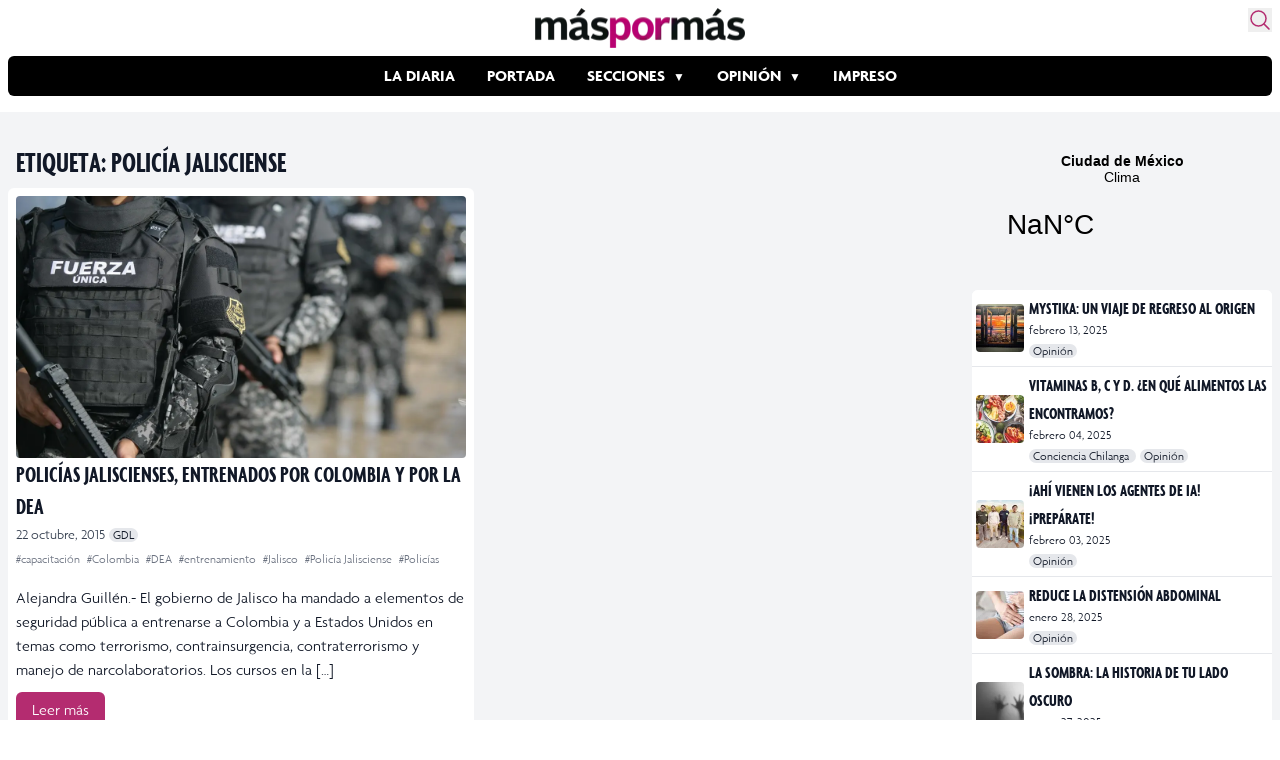

--- FILE ---
content_type: text/html; charset=utf-8
request_url: https://www.google.com/recaptcha/api2/aframe
body_size: 268
content:
<!DOCTYPE HTML><html><head><meta http-equiv="content-type" content="text/html; charset=UTF-8"></head><body><script nonce="DL06Zjx7Ijiy8z55Y5LDew">/** Anti-fraud and anti-abuse applications only. See google.com/recaptcha */ try{var clients={'sodar':'https://pagead2.googlesyndication.com/pagead/sodar?'};window.addEventListener("message",function(a){try{if(a.source===window.parent){var b=JSON.parse(a.data);var c=clients[b['id']];if(c){var d=document.createElement('img');d.src=c+b['params']+'&rc='+(localStorage.getItem("rc::a")?sessionStorage.getItem("rc::b"):"");window.document.body.appendChild(d);sessionStorage.setItem("rc::e",parseInt(sessionStorage.getItem("rc::e")||0)+1);localStorage.setItem("rc::h",'1768960736817');}}}catch(b){}});window.parent.postMessage("_grecaptcha_ready", "*");}catch(b){}</script></body></html>